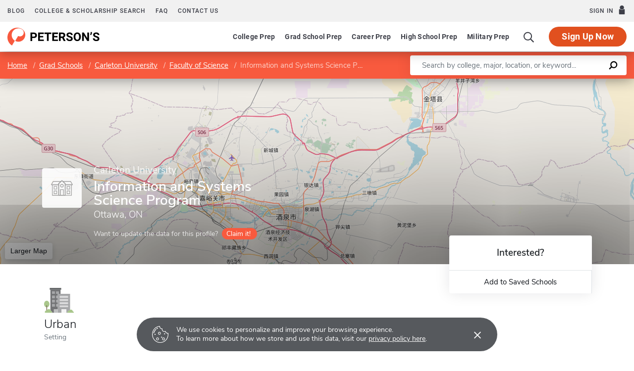

--- FILE ---
content_type: text/html; charset=UTF-8
request_url: https://www.petersons.com/graduate-schools/carleton-university-faculty-of-science-information-and-systems-science-program-000_10040143.aspx
body_size: 15324
content:
<!doctype html>
<html lang="en" dir="ltr">
<head>
        <meta charset="utf-8">
    <meta http-equiv="X-UA-Compatible" content="IE=edge">
    <meta name="viewport" content="width=device-width, initial-scale=1, maximum-scale=1">
    <meta name="description" content="Information and Systems Science Program at Carleton University
 provides on-going educational opportunities to those students seeking advanced degrees.
">
    <meta name="csrf-token" content="lEtFffrlNKbY8oTb1e0LQKHQxkie1WBN7nbOvAyd">

    <!-- Start SmartBanner configuration -->
    <meta name="smartbanner:title" content="Peterson's Test Prep">
    <meta name="smartbanner:author" content="Peterson's LLC">
    <meta name="smartbanner:price" content="FREE">
    <meta name="smartbanner:price-suffix-apple" content=" - On the App Store">
    <meta name="smartbanner:price-suffix-google" content=" - In Google Play">
    <meta name="smartbanner:icon-apple" content="/new/images/logo-pcom-compact.svg">
    <meta name="smartbanner:icon-google" content="/new/images/logo-pcom-compact.svg">
    <meta name="smartbanner:button" content="View">
    <meta name="smartbanner:button-url-apple" content="https://apps.apple.com/us/app/petersons-test-prep/id1547771930">
    <meta name="smartbanner:button-url-google" content="https://play.google.com/store/apps/details?id=com.petersons.testprep">
    <meta name="smartbanner:enabled-platforms" content="android,ios">
    <meta name="smartbanner:close-label" content="Close this banner">
    <meta name="smartbanner:disable-positioning" content="true">
    <!-- End SmartBanner configuration -->

    <title>Information and Systems Science Program - Carleton University - Graduate Programs and Degrees
</title>
            <link rel="canonical" href="https://www.petersons.com/graduate-schools/carleton-university-faculty-of-science-information-and-systems-science-program-000_10040143.aspx">
        <link rel="apple-touch-icon" sizes="180x180" href="https://dist.petersons.com/images/apple-touch-icon.png">
<link rel="icon" type="image/png" sizes="32x32" href="https://dist.petersons.com/images/favicon-32x32.png">
<link rel="icon" type="image/png" sizes="16x16" href="https://dist.petersons.com/images/favicon-16x16.png">
<link rel="manifest" href="/site.webmanifest">
<link rel="mask-icon" href="https://dist.petersons.com/images/safari-pinned-tab.svg" color="#f85a3e">
<meta name="msapplication-TileColor" content="#ffffff">
<meta name="theme-color" content="#f85a3e">
    <!-- Twitter -->
<meta name="twitter:card" content="summary_large_image">
<meta name="twitter:site" content="@Petersons">
<meta name="twitter:creator" content="@Petersons">
<meta name="twitter:title" content="
        Information and Systems Science Program - Carleton University - Graduate Programs and Degrees
        ">
<meta name="twitter:description" content="
        Information and Systems Science Program at Carleton University
     provides on-going educational opportunities to those students seeking advanced degrees.
    ">
<meta name="twitter:image" content="https://www.petersons.com/petersons-twitter.png">

<!-- Facebook -->
<meta property="og:url" content="https://petersons.com">
<meta property="og:title" content="
        Information and Systems Science Program - Carleton University - Graduate Programs and Degrees
        ">
<meta property="og:description" content="
        Information and Systems Science Program at Carleton University
     provides on-going educational opportunities to those students seeking advanced degrees.
    ">
<meta property="og:type" content="website">
<meta property="og:image" content="https://www.petersons.com/petersons-facebook.png">
<meta property="og:image:type" content="image/png">
<meta property="og:image:width" content="1200">
<meta property="og:image:height" content="630">
    
    <link rel="stylesheet" href="/css/app.css?id=ef9a2004f063258e84badbade4f271bc">

<!-- Fonts  -->
<link rel="preload" as="font" href="https://dist.petersons.com/fonts/fontello/fonts/fontello.woff2" type="font/woff2" crossorigin="anonymous">
<link rel="stylesheet" href="https://dist.petersons.com/fonts/fontello/css/fontello.min.css" media="print" onload="this.media='all'">

<!-- SmartBanner -->
<link rel="stylesheet" href="https://dist.petersons.com/css/smartbanner.min.css" media="print" onload="this.media='all'">
    <link rel="stylesheet" href="/css/leaflet.css?id=0d670b2a6ceb92f2738dfdb5acb722b2" />
    <!-- Google Tag Manager -->
<script>(function(w,d,s,l,i){w[l]=w[l]||[];w[l].push({'gtm.start':
new Date().getTime(),event:'gtm.js'});var f=d.getElementsByTagName(s)[0],
j=d.createElement(s),dl=l!='dataLayer'?'&l='+l:'';j.async=true;j.src=
'https://www.googletagmanager.com/gtm.js?id='+i+dl;f.parentNode.insertBefore(j,f);
})(window,document,'script','dataLayer','GTM-5LVGLH7');</script>
<!-- End Google Tag Manager -->
    <!-- Global JS -->
    <!-- Global -->
<script defer src="/new/app.js?id=8fdd183f1412d7b33c633d6f38cea31a"></script>

<!-- App -->
<script defer src="/js/jquery-old.js?id=c92ccab9e1322ad35536c612f3dc4bdd"></script>

<!-- SmartBanner -->
<script defer src="https://dist.petersons.com/js/smartbanner.min.js"></script>

<!-- Bing -->
<script defer>(function(w,d,t,r,u){var f,n,i;w[u]=w[u]||[],f=function(){var o={ti:"56334870"};o.q=w[u];if(w.UET){w[u]=new w.UET(o) || []};w[u].push("pageLoad");},n=d.createElement(t),n.src=r,n.async=1,n.onload=n.onreadystatechange=function(){var s=this.readyState;s&&s!=="loaded"&&s!=="complete"||(f(),n.onload=n.onreadystatechange=null)},i=d.getElementsByTagName(t)[0],i.parentNode.insertBefore(n,i)})(window,document,"script","//bat.bing.com/bat.js","uetq");</script>
    <!-- Page specific JS -->
    <script defer src="/js/leaflet.js?id=4eaa81e6e27a89ed2410a7c39048a397"></script>
<script defer src="/js/leaflet-providers.js?id=477405d84403038128c65c188a6b9d35"></script>
</head>
<body class="body-profile w-100">
<script>
    if (window.navigator.userAgent.match(/MSIE|Trident/) !== null) {
        document.body.classList.add('is-ie');
    }
</script>

<div class="ie-notice" style="display: none;">
    <div class="ie-notice__main">
        <h1>You seem to be using an unsupported browser</h1>
        <p>To get the best user experience please use a supported browser.<br>Here are a few we recommend:</p>
        <div class="ie-notice__links">
            <a class="ie-notice__link" href="https://www.google.com/chrome"><img src="[data-uri]" alt="">Chrome</a>
            <a class="ie-notice__link" href="https://www.microsoft.com/en-us/edge"><img src="[data-uri]" alt="">Edge</a>
            <a class="ie-notice__link" href="https://www.mozilla.org/en-US/firefox/new/"><img src="[data-uri]">Firefox</a>
        </div>
    </div>
</div>

<style>
.ie-notice{width:100%;height:100%;align-items:center;justify-content:center;z-index:99999;position:absolute;top:0;right:0;bottom:0;left:0;background-color:#fff;text-align:center;font-family:sans-serif;display:none}.is-ie .ie-notice{display:flex!important;}.ie-notice h1{margin-bottom:1rem;line-height:1;font-size:32px}.ie-notice p{margin:0}.ie-notice__main{max-width:600px;padding:2rem}.ie-notice__links{display:flex;justify-content:center}.ie-notice__link{padding:2rem;display:flex;flex-direction:column;justify-content:center;text-align:center;color:#333}.ie-notice__link:hover{text-decoration:underline}.ie-notice__link img{width:48px;height:48px;margin-bottom:.5rem}
</style>
<noscript><iframe src="https://www.googletagmanager.com/ns.html?id=GTM-5LVGLH7" height="0" width="0" style="display:none;visibility:hidden"></iframe></noscript>

<!-- Sponsor question information -->
<input type="hidden" name="sponsor_id" id="sponsor_id" value="1" />
<input type="hidden" name="sponsor_question_id" id="sponsor_question_id" value="1" />
<input type="hidden" name="sponsor_question_text" id="sponsor_question_text" value="I&#039;d like to be recruited to play sports in college" />

<div id="app" class="app">
    <!-- Header -->
            <div id="header">
    <the-header
        facebook-url="https://www.petersons.com/auth/facebook/redirect"
        google-url="https://www.petersons.com/auth/google/redirect"
        apple-url="https://www.petersons.com/auth/apple/redirect"
    ></the-header>
</div>

<cookie-banner></cookie-banner>
        
    <!-- Main content -->
    <main id="content" role="main">
        <school-profile inline-template school-type="grad">
    <article class="profile school grad">
        <input id="profInstID" type="hidden" value="10040143" /><!-- hidden field needed for overview link tracking -->
        <div class="profile-search-wrapper d-flex align-items-center justify-content-between flex-column flex-md-row px-xl-0">
            <!-- Breadcrumb -->
            <nav aria-label="breadcrumb">
                <ol class="breadcrumb flex-nowrap mb-0 p-2 py-md-3 px-md-2 px-md-3 px-xl-5 rounded-0">
                    <li class="breadcrumb-item d-inline"><a href="/" class="text-white text-underline">Home</a></li>
                    <li class="breadcrumb-item d-inline"><a href="/graduate-schools.aspx" class="text-white text-underline">Grad Schools</a></li>
                    <li class="breadcrumb-item back-to-search"><span class="text-white text-underline">Search Results</span></li>
                                        <li class="breadcrumb-item d-inline"><a href="/graduate-schools/carleton-university-000_10032407.aspx" class="text-white text-underline">Carleton University</a></li>
                                                            <li class="breadcrumb-item d-inline"><a href="/graduate-schools/carleton-university-faculty-of-science-000_10051928.aspx" class="text-white text-underline">Faculty of Science</a></li>
                                                            <li class="breadcrumb-item d-inline active" aria-current="page">Information and Systems Science Program</li>
                </ol>
            </nav>

            <form method="GET" action="/search/grad" class="needs-validation d-flex px-md-3 px-xl-5" novalidate>
                <div class="input-group input-group-lg w-100 px-0 flakh" role="search">
                    <label for="q" class="sr-only">Enter a keyword</label>
                    <input type="text" name="q" class="form-control keyword p-2 py-md-2 px-md-4 border-0 rounded-left" placeholder="Search by college, major, location, or keyword..." autocomplete="off"
                        aria-labelby="College, major, location, or keyword..." required>
                    <div class="input-group-append bg-white rounded-right">
                        <button type="submit" class="d-flex align-items-center btn btn-link py-0 px-3">
                            <svg width="20" height="20" viewBox="0 0 24 24" xmlns="http://www.w3.org/2000/svg">
                                <g id="search">
                                    <path
                                        d="M13.5 2C8.8 2 5 5.8 5 10.5c0 1.8.5 3.4 1.5 4.8L2.7 19c-.6.6-1.1 1.7-.3 2.5.9.9 1.9.4 2.5-.3l3.7-3.7c1.4.9 3 1.5 4.8 1.5 4.7 0 8.5-3.8 8.5-8.5C22 5.8 18.2 2 13.5 2zm0 14.4c-3.2 0-5.8-2.6-5.8-5.8s2.6-5.8 5.8-5.8 5.8 2.6 5.8 5.8-2.6 5.8-5.8 5.8z">
                                    </path>
                                </g>
                            </svg>
                        </button>
                    </div>
                </div>
            </form>
        </div>
                                        <header class="position-relative">
        <div class="position-relative" style="overflow:hidden">
    <div class="overlay"></div>
    <div class="container">
        <div class="row">
            <a class="position-absolute p-1 py-md-2 px-md-3 btn btn-white btn-sm back-to-search"><span class="d-none d-md-inline-block position-relative mr-1">←</span>Back to Results</a>
            <div class="position-absolute col-lg-6 col-xl-5 d-flex profile-title">
                <div class="profile-title--logo mr-4 bg-white rounded default" style="margin-top:0.4375rem"><img src="/images/default-logo.svg" class="w-75 h-75 p-1 p-md-2" alt="logo"></div>                <div>
                                        <a href="/graduate-schools/carleton-university-000_10032407.aspx" class="d-block mb-2 text-white h5 text-underline" style="opacity:.8">Carleton University</a>
                                        <h1 class="mb-1 pr-3 pl-0 h3 text-white" style="line-height: 1;">Information and Systems Science Program</h1>
                    <p class="mb-0 h5 text-white">
                        Ottawa, ON                    </p>
                                        <div class="claim-wrapper d-none d-md-flex align-items-center mt-3" style="z-index:99999">
                        <span class="text-white" style="opacity:.8">Want to update the data for this profile?</span>
                        <a href="mailto:interactivemarketing@petersons.com?subject=I%20want%20to%20claim Information and Systems Science Program at Carleton University%20(10040143)" class="d-flex align-items-center btn btn-primary btn-sm ml-2 py-0 px-2" style="padding-right:0.750rem!important"><i class="icon-flag text-white" style="font-size:16px"></i>Claim it!</a>
                    </div>
                                    </div>
            </div>
        </div>
    </div>

    <school-profile-map target="mapLg" lat="39.8283" long="98.5795">
                <a href="https://www.google.com/maps/search/Information and Systems Science Program Ottawa ON Canada" target="_blank" rel="noopener" class="btn btn-white">Larger Map</a>
            </school-profile-map></div>
<div class="claim-wrapper d-flex d-md-none align-items-center justify-content-center py-2 bg-light">
    
    <span>Want to update the data for this profile?</span>
    <a href="mailto:interactivemarketing@petersons.com?subject=I%20want%20to%20claim Information and Systems Science Program at Carleton University%20(10040143)" class="d-flex align-items-center btn btn-primary btn-sm ml-2 py-0 px-2" style="padding-right:0.750rem!important"><i class="icon-flag text-white" style="font-size:16px"></i>Claim it!</a>
</div>
        <div class="container position-relative header-facts my-4 my-lg-5">
    <div class="row align-items-end justify-content-between no-gutters">
        <div class="col-lg-9">
            <div class="row align-items-md-center">
                
                                <a href="#location" class="smooth col-auto col-md-20 col-lg-auto mx-lg-1 text-dark">
                    <img src="/images/urban.svg" class="setting d-none d-md-block" alt="Urban setting">                    <div class="header-facts--value d-block mt-md-2 mb-0 h4">
                        Urban                    </div>
                    <small class="header-facts--label" style="margin-top: -3px;">
                        Setting
                    </small>
                </a>
                            </div>
        </div><!-- Need to figure out why this added div makes it work--shouldn't be there-->
        <div class="col-lg-3 position-absolute header-facts--more-info bg-white flakh rounded" :class="'header-facts--with-adjusted-position'">
            <div class="h5 mt-4 mb-0 text-center">Interested?</div>
            <br>
            <div class="userNaviagation row no-gutters border-top school-actions">
                <div id="saveSchool" class="col-md py-1 border-right">
                    <a id="saveSchoolButton" @click="saveSubmit('10040143', 'saveSchoolButton')"
                            class="save btn btn-link w-100 d-flex align-items-center justify-content-center"
                            style=""
                            >
                        <i class="icon-star" style="color:#adb5bd"></i>Add to Saved Schools
                        <!-- Loading -->
                        <div class="spinner position-absolute w-100 p-1 bg-white">
    <svg version="1.1" id="Layer_1" xmlns="http://www.w3.org/2000/svg" xmlns:xlink="http://www.w3.org/1999/xlink" x="0px" y="0px" width="24px" height="30px" viewBox="0 0 24 30" style="enable-background:new 0 0 50 50;" xml:space="preserve">
      <rect x="0" y="10" width="4" height="10" fill="#333" opacity="0.2">
        <animate attributeName="opacity" attributeType="XML" values="0.2; 1; .2" begin="0s" dur="0.6s" repeatCount="indefinite" />
        <animate attributeName="height" attributeType="XML" values="10; 20; 10" begin="0s" dur="0.6s" repeatCount="indefinite" />
        <animate attributeName="y" attributeType="XML" values="10; 5; 10" begin="0s" dur="0.6s" repeatCount="indefinite" />
      </rect>
      <rect x="8" y="10" width="4" height="10" fill="#333"  opacity="0.2">
        <animate attributeName="opacity" attributeType="XML" values="0.2; 1; .2" begin="0.15s" dur="0.6s" repeatCount="indefinite" />
        <animate attributeName="height" attributeType="XML" values="10; 20; 10" begin="0.15s" dur="0.6s" repeatCount="indefinite" />
        <animate attributeName="y" attributeType="XML" values="10; 5; 10" begin="0.15s" dur="0.6s" repeatCount="indefinite" />
      </rect>
      <rect x="16" y="10" width="4" height="10" fill="#333"  opacity="0.2">
        <animate attributeName="opacity" attributeType="XML" values="0.2; 1; .2" begin="0.3s" dur="0.6s" repeatCount="indefinite" />
        <animate attributeName="height" attributeType="XML" values="10; 20; 10" begin="0.3s" dur="0.6s" repeatCount="indefinite" />
        <animate attributeName="y" attributeType="XML" values="10; 5; 10" begin="0.3s" dur="0.6s" repeatCount="indefinite" />
      </rect>
    </svg>
</div>
                    </a>
                </div>
            </div>
</div>
</div>
</div>

<!-- Mobile save and share -->
<div class="mobile-save-share container d-lg-none mb-3 school-actions position-relative" style="z-index:9">
    <div class="row no-gutters mt-3">
        <div class="col-12 py-2">
            <a id="saveSchoolButtonMobileTop" @click="saveSubmit('10040143', 'saveSchoolButtonMobileTop')"
                    class="position-relative save btn btn-light w-100 d-flex align-items-center justify-content-center"
                    style=""
                    >
                <i class="icon-star" style="color:#adb5bd"></i>Add to Saved Schools
                <!-- Loading -->
                <div class="spinner position-absolute w-100 p-1 bg-white">
    <svg version="1.1" id="Layer_1" xmlns="http://www.w3.org/2000/svg" xmlns:xlink="http://www.w3.org/1999/xlink" x="0px" y="0px" width="24px" height="30px" viewBox="0 0 24 30" style="enable-background:new 0 0 50 50;" xml:space="preserve">
      <rect x="0" y="10" width="4" height="10" fill="#333" opacity="0.2">
        <animate attributeName="opacity" attributeType="XML" values="0.2; 1; .2" begin="0s" dur="0.6s" repeatCount="indefinite" />
        <animate attributeName="height" attributeType="XML" values="10; 20; 10" begin="0s" dur="0.6s" repeatCount="indefinite" />
        <animate attributeName="y" attributeType="XML" values="10; 5; 10" begin="0s" dur="0.6s" repeatCount="indefinite" />
      </rect>
      <rect x="8" y="10" width="4" height="10" fill="#333"  opacity="0.2">
        <animate attributeName="opacity" attributeType="XML" values="0.2; 1; .2" begin="0.15s" dur="0.6s" repeatCount="indefinite" />
        <animate attributeName="height" attributeType="XML" values="10; 20; 10" begin="0.15s" dur="0.6s" repeatCount="indefinite" />
        <animate attributeName="y" attributeType="XML" values="10; 5; 10" begin="0.15s" dur="0.6s" repeatCount="indefinite" />
      </rect>
      <rect x="16" y="10" width="4" height="10" fill="#333"  opacity="0.2">
        <animate attributeName="opacity" attributeType="XML" values="0.2; 1; .2" begin="0.3s" dur="0.6s" repeatCount="indefinite" />
        <animate attributeName="height" attributeType="XML" values="10; 20; 10" begin="0.3s" dur="0.6s" repeatCount="indefinite" />
        <animate attributeName="y" attributeType="XML" values="10; 5; 10" begin="0.3s" dur="0.6s" repeatCount="indefinite" />
      </rect>
    </svg>
</div>
            </a>
        </div>
    </div>
</div>
    </header>
                                                            <div class="container profile--main mt-3 mt-md-5 mt-lg-7 pb-lg-6"><!-- start of our main content wrapper - closed in school.blade.php -->
    <div class="row no-gutters justify-content-end">
        <div id="profileNavWrapper" class="sticky-top col-lg-3 px-0 pr-lg-5 align-self-start bg-white">
            <nav id="profileNav" class="nav flex-nowrap flex-lg-wrap flex-lg-column">
                <a class="nav-link smooth d-block" href="#overview">Overview</a>
                
                                    <a class="nav-link smooth d-block" href="#degrees-awards">Degrees & Awards</a>
                
                                    <a class="nav-link smooth d-block" href="#admissions">Admissions</a>
                
                                    <a class="nav-link smooth d-block" href="#tuition">Tuition & Fees</a>
                
                
                
                                    <a class="nav-link smooth d-block" href="#research">Research</a>
                
                                    <a class="nav-link smooth d-block" href="#location">Location & Contact</a>
                
                
                            </nav>

        </div>
                                            <div class="col-lg-9 p-0 profile-content"><!-- start col-9 profile content wrapper -->                <section id="overview">
      <div class="position-relative mb-3 py-md-2 px-3 px-md-5 flakh rounded" style="overflow:hidden">
        <h2 class="d-inline-block mb-3 py-3 py-md-4">Overview</h2>

        <!-- Premium Profile Overview -->
        <div class="mb-5 read-more">
            <p class="mb-5">Information and Systems Science Program / Information and Systems Science Program is located in Ottawa, ON, in an urban setting.</p>          </div>
      </div>
    </section>
                                                                                                                        <section id="degrees-awards">
  <div class="position-relative my-3 py-md-2 pb-4 px-3 px-md-5 flakh rounded" style="overflow:hidden">
    <h2 class="d-inline-block mb-2 mb-md-3 py-4">Degrees & Awards</h2>
        <div class="row align-items-center justify-content-between no-gutters pb-5 pb-md-5 border-bottom">
        <div class="col-12">
            <h3 class="d-block mb-4 h5">Degrees Offered</h3>
        </div>

        <div class="table-responsive">
            <table class="table table-borderless mb-0">
                <thead class="bg-light">
                <tr>
                    <th scope="col" class="w-50">Degree</th>
                                                        </tr>
                </thead>

                <tbody>
                                <tr>
                    <td>
                        Master of Science (M Sc)
                    </td>
                    <td>
                                        </td>
                    <td>
                                        </td>
                </tr>
                                </tbody>
            </table>
        </div>
    </div>
    
    
            <div class="row align-items-center justify-content-between no-gutters mt-5 pb-5 mt-md-5 pb-md-5">
        <div class="col-12">
            <h3 class="d-block mb-4 h5">Degree Requirements</h3>
        </div>
        <div class="table-responsive">
            <table class="table table-borderless mb-0">
              <thead class="bg-light">
              <tr>
                  <th scope="col" class="w-50">Degree</th>
                  <th scope="col" class="w-50">Requirement</th>
              </tr>
              </thead>
                <tbody>
                                <tr>
                    <td>Master's Degrees</td>
                    <td>
                    
                    
                    
                                            Thesis Optional <br/>
                    
                                        </td>
                </tr>
                                                                                </tbody>
            </table>
        </div>
    </div>
      </div>
</section>
                                                            <section id="admissions">
      <div class="my-3 py-md-2 pr-md-5 pl-md-5 px-3 px-md-5 flakh rounded">
        <h2 class="d-inline-block mb-3 py-4">Admissions</h2>
    
    
    
    <div class="row justify-content-between no-gutters mt-5 pb-5 border-bottom">
    <div class="col-12">
        <h3 class="d-block mb-4 h5">Applying</h3>
    </div>
    <div class="row">
                <div class="col-6 col-md-auto">
            <div class="profile--main--fact-value h3">
                <div class="CAD"></div>
                77
            </div>

            <small class="profile--main--fact-label">
                Application Fee - Domestic
            </small>
        </div>
        
        
        
                <div class="col-6 col-md-auto">
            <div class="profile--main--fact-value h3">
                                    Yes
                            </div>

            <small class="profile--main--fact-label">
                Applications processed <br> on a rolling basis?
            </small>
        </div>
            </div>
</div>

    
    
    
    <div class="row align-items-center justify-content-between no-gutters mt-md-4 pb-md-4 mt-md-5 pb-md-5">
      <div class="col-12">
          <h3 class="d-block mb-4 h5">Entrance Requirements</h3>
      </div>
            <div class="table-responsive">
        <table class="table table-borderless mb-0">
            <thead class="bg-light">
                <tr>
                    <th scope="col" class="w-50">Exam</th>
                    <th scope="col" class="w-50">Details</th>
                    <th></th>
                </tr>
            </thead>
            <tbody>
                                      <tr>
                  <td class="align-middle">Master's Degree Requirements</td>
                  <td class="align-middle">Honors degree</td>
              </tr>
                                                <!-- NOTE: ENT_EXAM_1ST_PROF is always null as of 09 OCT 2018 -->
                        <!-- NOTE: OTHER_EXAM_1ST_PROF is always null as of 09 OCT 2018 -->
                        
            <div class="table-responsive">
        <table class="table table-borderless mt-3 mb-0">
            <h4 class="d-block mt-5 mb-1 h6">International Students</h4>
            <thead class="bg-light">
                <tr>
                    <th scope="col" class="w-50">Exam</th>
                    <th scope="col" class="w-50">Details</th>
                    <th></th>
                </tr>
            </thead>
            <tbody>
            <tr>
                <td class="align-middle">TOEFL: Required</td>
                <td class="align-middle">
                                                                            </td>
            </tr>
                                                            </tbody>
        </table>
      </div>
      
      </div>
</section>

                                                            <section id="tuition">
         <div class="my-3 py-md-2 pr-md-5 pl-md-5 px-3 px-md-5 flakh rounded">
           <h2 class="d-inline-block mb-0 pt-4">Tuition & Fees</h2>
    
    
    
    
    
    <div class="row align-items-center justify-content-between mt-4 pb-4 mt-md-5 pb-md-5">
        <div class="col-md-12">
            <div class="d-flex align-items-center mb-4 icon-heading">
                <img class="mr-2" src="/images/calculator.svg" alt="Calculator icon">
                <h3 class="mb-0 h5">Financial Support</h3>
            </div>

            <table class="table table-borderless mb-0">
                <tbody>
                
                
                                    <tr>
                        <th scope="row" class="w-50 pr-md-5">Types of financial support available</th>
                        <td class="w-50 px-0">
                            
                            
                            
                            
                                                            Institutionally-sponsored Loans <br/>
                            
                                                            Scholarship and/or loans <br/>
                            
                            
                                                            Graduate Assistantships <br/>
                            
                            
                            
                            
                            
                                                    </td>
                    </tr>
                
                </tbody>
            </table>
        </div>
    </div>

      </div>
</section>
                                                                                                                                                                                    <section id="research">
  <div class="my-3 py-md-2 pb-4 px-3 px-md-5 flakh rounded">
    <h2 class="d-inline-block mb-0 py-3 py-md-4">Research</h2>
    <div class="row align-items-center justify-content-between no-gutters mt-3 mb-5">
        <div class="table-responsive">
            <table class="table table-borderless mb-0">
                <tbody>
                  <tr>
                      <th scope="row" class="w-50 pr-md-5">Focus of faculty research:</th>
                      <td class="w-50 px-0">Software engineering, real-time and microprocessor programming, computer communications</td>
                  </tr>

                  <tr>
                      <th scope="row" class="w-50 pr-md-5">Externally sponsored research expenditures last year:</th>
                      <td class="w-50 px-0">
                                                    0
                                              </td>
                  </tr>
                </tbody>
              </table>
            </div>
          </div>
        </div>
</section>
                                                            <section id="location">
  <div class="my-3 py-md-2 px-3 pr-md-3 pl-md-5 flakh rounded">
    <div class="row">
        
        <div class="col-lg-6 pt-0 pb-3">
    <h2 class="d-inline-block mb-3 py-4">Location & Contact</h2>
    <div class="address">
        <strong class="d-block">Address</strong>
                    1125 Colonel By Drive<br />Ottawa, ON&nbsp;&nbsp;K1S 5B6<br />Canada
            </div>

        <div class="contact">
        <strong class="d-block mt-4">Contact</strong>
        Jean-Pierre Corriueau <br />Phone: 613-520-2600<br /><br />
    </div>
    </div>

        
        <div class="col-lg-6 p-3 pr-md-4 map-wrapper">
    <school-profile-map lat="39.8283" long="98.5795">
        <a href="https://www.google.com/maps/search/Information and Systems Science Program Ottawa ON Canada" target="_blank" rel="noopener" class="btn btn-white">Larger Map</a>
    </school-profile-map>
</div>

            </div>
  </div>
</section>
                                                                                        
            <!-- Related Schools -->
            
        </div>
        </div>
        </div><!-- end col-9 profile content wrapper -->

        <!-- Desktop sticky top -->
        <div class="fixed-top desktop-stick w-100 py-2 px-2 px-md-3 px-xl-5">
            <div class="d-flex align-items-center justify-content-between">
                <ol class="mb-0 list-unstyled">
                    <li class="breadcrumb-item d-inline"><a href="/" class="text-white text-underline">Home</a></li>
                    <li class="breadcrumb-item d-inline"><a href="/graduate-schools.aspx" class="text-white text-underline">Grad Schools</a></li>
                    <li class="breadcrumb-item back-to-search"><span class="text-white text-underline">Search Results</span></li>
                                        <li class="breadcrumb-item d-inline"><a href="/graduate-schools/carleton-university-000_10032407.aspx" class="text-white text-underline">Carleton University</a></li>
                                                            <li class="breadcrumb-item d-inline"><a href="/graduate-schools/carleton-university-faculty-of-science-000_10051928.aspx" class="text-white text-underline">Faculty of Science</a></li>
                                                            <li class="breadcrumb-item d-inline active" aria-current="page">Information and Systems Science Program</li>
                </ol>
                <div class="d-flex align-items-center">
                    <div class="userNaviagation school-actions d-flex align-items-center">
                        <a id="saveSchoolButtonDesktopTop" @click="saveSubmit('10040143', 'saveSchoolButtonDesktopTop')"
                            class="save btn text-white w-100 d-flex align-items-center justify-content-center bg-transparent border-0"
                            style=""
                            >
                            <i class="icon-star" style="color:white"></i>Add to Saved Schools
                            <!-- Loading -->
                            <div class="spinner position-absolute w-100 p-1 bg-white">
    <svg version="1.1" id="Layer_1" xmlns="http://www.w3.org/2000/svg" xmlns:xlink="http://www.w3.org/1999/xlink" x="0px" y="0px" width="24px" height="30px" viewBox="0 0 24 30" style="enable-background:new 0 0 50 50;" xml:space="preserve">
      <rect x="0" y="10" width="4" height="10" fill="#333" opacity="0.2">
        <animate attributeName="opacity" attributeType="XML" values="0.2; 1; .2" begin="0s" dur="0.6s" repeatCount="indefinite" />
        <animate attributeName="height" attributeType="XML" values="10; 20; 10" begin="0s" dur="0.6s" repeatCount="indefinite" />
        <animate attributeName="y" attributeType="XML" values="10; 5; 10" begin="0s" dur="0.6s" repeatCount="indefinite" />
      </rect>
      <rect x="8" y="10" width="4" height="10" fill="#333"  opacity="0.2">
        <animate attributeName="opacity" attributeType="XML" values="0.2; 1; .2" begin="0.15s" dur="0.6s" repeatCount="indefinite" />
        <animate attributeName="height" attributeType="XML" values="10; 20; 10" begin="0.15s" dur="0.6s" repeatCount="indefinite" />
        <animate attributeName="y" attributeType="XML" values="10; 5; 10" begin="0.15s" dur="0.6s" repeatCount="indefinite" />
      </rect>
      <rect x="16" y="10" width="4" height="10" fill="#333"  opacity="0.2">
        <animate attributeName="opacity" attributeType="XML" values="0.2; 1; .2" begin="0.3s" dur="0.6s" repeatCount="indefinite" />
        <animate attributeName="height" attributeType="XML" values="10; 20; 10" begin="0.3s" dur="0.6s" repeatCount="indefinite" />
        <animate attributeName="y" attributeType="XML" values="10; 5; 10" begin="0.3s" dur="0.6s" repeatCount="indefinite" />
      </rect>
    </svg>
</div>
                        </a>
                    </div>
                </div>
            </div>
        </div>

        <!-- Mobile sticky top -->
        <div class="fixed-top mobile-stick d-lg-none mobile-info-top bg-white">
                        Carleton University
                    </div>
    </article>
</school-profile>

<!-- Share modal -->
<save-school></save-school>
    </main>
    
    <!-- Footer -->
            <div id="footer">
    <the-footer></the-footer>
</div>
    
    <pu-notifications></pu-notifications>
</div>
</body>
</html>
